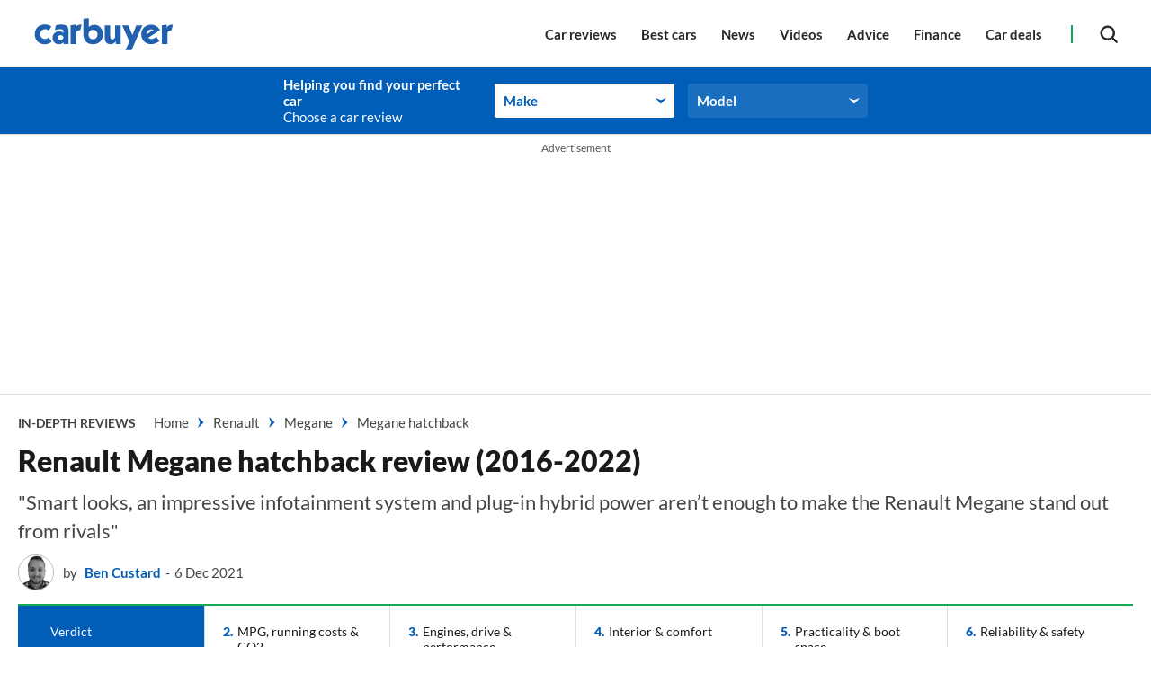

--- FILE ---
content_type: application/javascript; charset=UTF-8
request_url: https://www.carbuyer.co.uk/assets/scripts-bb3d84b5.6d78b11333577ecd81e8.bundle.js
body_size: 6536
content:

!function(){try{var e="undefined"!=typeof window?window:"undefined"!=typeof global?global:"undefined"!=typeof globalThis?globalThis:"undefined"!=typeof self?self:{},n=(new e.Error).stack;n&&(e._sentryDebugIds=e._sentryDebugIds||{},e._sentryDebugIds[n]="2b0d64bd-27f1-57d9-b980-9f9d5b9ef7b7")}catch(e){}}();
!function(){try{var e="undefined"!=typeof window?window:"undefined"!=typeof global?global:"undefined"!=typeof self?self:{},t=(new e.Error).stack;t&&(e._sentryDebugIds=e._sentryDebugIds||{},e._sentryDebugIds[t]="3304fe24-fb54-47de-a037-7de7cad38893",e._sentryDebugIdIdentifier="sentry-dbid-3304fe24-fb54-47de-a037-7de7cad38893")}catch(e){}}();var _global="undefined"!=typeof window?window:"undefined"!=typeof global?global:"undefined"!=typeof self?self:{};_global.SENTRY_RELEASE={id:"2b31ec6958ced04dd1bdf14910ec577d329a7cda"},(self.__LOADABLE_LOADED_CHUNKS__=self.__LOADABLE_LOADED_CHUNKS__||[]).push([[472],{71512:e=>{"use strict";e.exports=function(e,t){t||(t={}),"function"==typeof t&&(t={cmp:t});var r,n="boolean"==typeof t.cycles&&t.cycles,o=t.cmp&&(r=t.cmp,function(e){return function(t,n){var o={key:t,value:e[t]},a={key:n,value:e[n]};return r(o,a)}}),a=[];return function e(t){if(t&&t.toJSON&&"function"==typeof t.toJSON&&(t=t.toJSON()),void 0!==t){if("number"==typeof t)return isFinite(t)?""+t:"null";if("object"!=typeof t)return JSON.stringify(t);var r,i;if(Array.isArray(t)){for(i="[",r=0;r<t.length;r++)r&&(i+=","),i+=e(t[r])||"null";return i+"]"}if(null===t)return"null";if(-1!==a.indexOf(t)){if(n)return JSON.stringify("__cycle__");throw new TypeError("Converting circular structure to JSON")}var u=a.push(t)-1,l=Object.keys(t).sort(o&&o(t));for(i="",r=0;r<l.length;r++){var s=l[r],c=e(t[s]);c&&(i&&(i+=","),i+=JSON.stringify(s)+":"+c)}return a.splice(u,1),"{"+i+"}"}}(e)}},41048:e=>{"use strict";var t=Object.prototype.hasOwnProperty;function r(e,t){return e===t?0!==e||0!==t||1/e==1/t:e!=e&&t!=t}e.exports=function(e,n){if(r(e,n))return!0;if("object"!=typeof e||null===e||"object"!=typeof n||null===n)return!1;var o=Object.keys(e),a=Object.keys(n);if(o.length!==a.length)return!1;for(var i=0;i<o.length;i++)if(!t.call(n,o[i])||!r(e[o[i]],n[o[i]]))return!1;return!0}},31793:e=>{var t=window.googletag=window.googletag||{};t.cmd=t.cmd||[];var r,n,o,a,i,u,l,s,c,d,f,g,p,v=(r={},n={},o={},a=function(e,t){try{return e()}catch(e){return t}},i=function(e){var r=e.slot,n=t.pubads();ga("set","dimension30",r.getAdUnitPath()),ga("set","dimension31",r.getSlotElementId()),ga("set","dimension32",n.getTargeting("amp").toString()),ga("set","dimension33",n.getTargeting("article").toString()),ga("set","dimension34",n.getTargeting("article-type").toString()),ga("set","dimension35",n.getTargeting("category").toString()),ga("set","dimension36",n.getTargeting("make").toString()),ga("set","dimension37",n.getTargeting("model").toString()),ga("set","dimension38",n.getTargeting("edition").toString()),ga("set","dimension39",n.getTargeting("page-type").toString()),ga("set","dimension40",n.getTargeting("primary-category").toString()),ga("set","dimension41",n.getTargeting("template").toString()),ga("set","dimension42",n.getTargeting("zone").toString()),ga("set","dimension43",n.getTargeting("main-purpose").toString()),ga("set","dimension44",n.getTargeting("native").toString()),ga("set","dimension45",n.getTargeting("campaign").toString()),ga("set","dimension46",r.getTargeting("position").toString()),ga("set","dimension108",n.getTargeting("pageview-guid").toString())},u=function(e){ga("set","dimension22",a((()=>e.advertiserId.toString()),"(not set)")),ga("set","dimension23",a((()=>e.campaignId.toString()),"(not set)")),ga("set","dimension24",a((()=>e.creativeId.toString()),"(not set)")),ga("set","dimension25",a((()=>e.isEmpty.toString()),"(not set)")),ga("set","dimension26",a((()=>e.lineItemId.toString()),"(not set)")),ga("set","dimension27",a((()=>e.size.toString()),"(not set)")),ga("set","dimension28",a((()=>e.sourceAgnosticCreativeId.toString()),"(not set)")),ga("set","dimension29",a((()=>e.sourceAgnosticLineItemId.toString()),"(not set)"))},l=function(e,t,r,n){var o={hitType:"event",eventCategory:"Advertisement",eventAction:r,eventLabel:t.slot.getSlotElementId(),nonInteraction:!0};n&&(o.eventValue=e),ga("send",o)},s=function(e,t,r,n){var o={hitType:"timing",timingCategory:"Advertisement",timingVar:r,timingLabel:t.slot.getSlotElementId(),timingValue:e};n&&ga("send",o)},c=function(e){var t=(new Date).getTime()-performance.timing.responseStart;r[e.slot.getSlotElementId()]=t;var o=e.slot.getSlotElementId()in n;n[e.slot.getSlotElementId()]=function(){function e(){return Math.floor(65536*(1+Math.random())).toString(16).substring(1)}return e()+e()+"-"+e()+"-"+e()+"-"+e()+"-"+e()+e()+e()}(),i(e),ga("set","metric22",1),o?(ga("set","dimension73",n[e.slot.getSlotElementId()]),l(t,e,"Ad slot refreshed (GPT)",!0)):(ga("set","dimension73",n[e.slot.getSlotElementId()]),l(t,e,"Ad slot requested (GPT)",t>0&&t<6e4)),ga("set","metric22",0)},d=function(e){var t=(new Date).getTime()-performance.timing.responseStart-r[e.slot.getSlotElementId()],o=t>0&&t<6e4;i(e),ga("set","metric23",1),ga("set","dimension73",n[e.slot.getSlotElementId()]),l(t,e,"Ad slot response received (GPT)",o),ga("set","metric23",0)},f=function(e){i(e),u(e);var t=(new Date).getTime()-performance.timing.responseStart-r[e.slot.getSlotElementId()],a=t>0&&t<6e4;o[e.slot.getSlotElementId()]=e,ga("set","metric15",1),ga("set","dimension73",n[e.slot.getSlotElementId()]),l(t,e,"Ad slot render ended (GPT)",a),ga("set","metric15",0),s(t,e,"Ad slot render ended (GPT)",a)},g=function(e){i(e),u(o[e.slot.getSlotElementId()]);var t=(new Date).getTime()-performance.timing.responseStart-r[e.slot.getSlotElementId()],a=t>0&&t<6e4;ga("set","metric14",1),ga("set","dimension73",n[e.slot.getSlotElementId()]),l(t,e,"Ad slot loaded (GPT)",a),ga("set","metric14",0),s(t,e,"Ad slot loaded (GPT)",a)},p=function(e){i(e),u(o[e.slot.getSlotElementId()]);var t=(new Date).getTime()-performance.timing.responseStart-r[e.slot.getSlotElementId()];ga("set","metric13",1),ga("set","dimension73",n[e.slot.getSlotElementId()]),l(t,e,"Ad slot viewable (GPT)",!0),ga("set","metric13",0)},{init:function(){t.cmd.push((function(){t.pubads().addEventListener("slotOnload",g),t.pubads().addEventListener("slotRenderEnded",f),t.pubads().addEventListener("impressionViewable",p),t.pubads().addEventListener("slotRequested",c),t.pubads().addEventListener("slotResponseReceived",d)}))}});e.exports=v},83138:(e,t,r)=>{"use strict";Object.defineProperty(t,"__esModule",{value:!0}),t.GraphQLError=u,t.printError=l;var n,o=(n=r(55757))&&n.__esModule?n:{default:n},a=r(59510),i=r(30109);function u(e,t,r,n,i,l,s){var c=Array.isArray(t)?0!==t.length?t:void 0:t?[t]:void 0,d=r;if(!d&&c){var f=c[0];d=f&&f.loc&&f.loc.source}var g,p=n;!p&&c&&(p=c.reduce((function(e,t){return t.loc&&e.push(t.loc.start),e}),[])),p&&0===p.length&&(p=void 0),n&&r?g=n.map((function(e){return(0,a.getLocation)(r,e)})):c&&(g=c.reduce((function(e,t){return t.loc&&e.push((0,a.getLocation)(t.loc.source,t.loc.start)),e}),[]));var v=s;if(null==v&&null!=l){var m=l.extensions;(0,o.default)(m)&&(v=m)}Object.defineProperties(this,{message:{value:e,enumerable:!0,writable:!0},locations:{value:g||void 0,enumerable:Boolean(g)},path:{value:i||void 0,enumerable:Boolean(i)},nodes:{value:c||void 0},source:{value:d||void 0},positions:{value:p||void 0},originalError:{value:l},extensions:{value:v||void 0,enumerable:Boolean(v)}}),l&&l.stack?Object.defineProperty(this,"stack",{value:l.stack,writable:!0,configurable:!0}):Error.captureStackTrace?Error.captureStackTrace(this,u):Object.defineProperty(this,"stack",{value:Error().stack,writable:!0,configurable:!0})}function l(e){var t=e.message;if(e.nodes)for(var r=0,n=e.nodes;r<n.length;r++){var o=n[r];o.loc&&(t+="\n\n"+(0,i.printLocation)(o.loc))}else if(e.source&&e.locations)for(var a=0,u=e.locations;a<u.length;a++){var l=u[a];t+="\n\n"+(0,i.printSourceLocation)(e.source,l)}return t}u.prototype=Object.create(Error.prototype,{constructor:{value:u},name:{value:"GraphQLError"},toString:{value:function(){return l(this)}}})},12564:(e,t,r)=>{"use strict";Object.defineProperty(t,"__esModule",{value:!0}),t.formatError=function(e){e||(0,o.default)(0,"Received null or undefined error.");var t=e.message||"An unknown error occurred.",r=e.locations,n=e.path,a=e.extensions;return a?{message:t,locations:r,path:n,extensions:a}:{message:t,locations:r,path:n}};var n,o=(n=r(94328))&&n.__esModule?n:{default:n}},68567:(e,t,r)=>{"use strict";Object.defineProperty(t,"eO",{enumerable:!0,get:function(){return n.GraphQLError}}),Object.defineProperty(t,"yJ",{enumerable:!0,get:function(){return n.printError}}),Object.defineProperty(t,"Ip",{enumerable:!0,get:function(){return o.syntaxError}}),Object.defineProperty(t,"Js",{enumerable:!0,get:function(){return a.locatedError}}),Object.defineProperty(t,"Wk",{enumerable:!0,get:function(){return i.formatError}});var n=r(83138),o=r(3436),a=r(41343),i=r(12564)},41343:(e,t,r)=>{"use strict";Object.defineProperty(t,"__esModule",{value:!0}),t.locatedError=function(e,t,r){return e&&Array.isArray(e.path)?e:new n.GraphQLError(e&&e.message,e&&e.nodes||t,e&&e.source,e&&e.positions,r,e)};var n=r(83138)},3436:(e,t,r)=>{"use strict";Object.defineProperty(t,"__esModule",{value:!0}),t.syntaxError=function(e,t,r){return new n.GraphQLError("Syntax Error: ".concat(r),void 0,e,[t])};var n=r(83138)},8792:(e,t,r)=>{"use strict";Object.defineProperty(t,"__esModule",{value:!0}),t.execute=function(e,t,r,n,o,a,i,u){return function(e){var t=e.schema,r=e.document,n=e.rootValue,o=e.contextValue,a=e.variableValues,i=e.operationName,u=e.fieldResolver,l=e.typeResolver;I(t,r,a);var s=L(t,r,n,o,a,i,u,l);if(Array.isArray(s))return{errors:s};var d=function(e,t,r){var n=(0,w.getOperationRootType)(e.schema,t),o=N(e,n,t.selectionSet,Object.create(null),Object.create(null)),a=void 0;try{var i="mutation"===t.operation?function(e,t,r,n,o){return(0,f.default)(Object.keys(o),(function(a,i){var u=o[i],l=(0,p.addPath)(n,i),s=G(e,t,r,u,l);return void 0===s?a:(0,c.default)(s)?s.then((function(e){return a[i]=e,a})):(a[i]=s,a)}),Object.create(null))}(e,n,r,a,o):V(e,n,r,a,o);return(0,c.default)(i)?i.then(void 0,(function(t){return e.errors.push(t),Promise.resolve(null)})):i}catch(t){return e.errors.push(t),null}}(s,s.operation,n);return _(s,d)}(1===arguments.length?e:{schema:e,document:t,rootValue:r,contextValue:n,variableValues:o,operationName:a,fieldResolver:i,typeResolver:u})},t.assertValidExecutionArguments=I,t.buildExecutionContext=L,t.collectFields=N,t.buildResolveInfo=D,t.resolveFieldValueOrError=x,t.getFieldDef=$,t.defaultFieldResolver=t.defaultTypeResolver=void 0;var n=r(13873),o=A(r(61453)),a=A(r(47396)),i=A(r(29845)),u=A(r(94328)),l=A(r(87634)),s=A(r(53662)),c=A(r(77408)),d=A(r(55757)),f=A(r(50546)),g=A(r(15954)),p=r(24646),v=r(83138),m=r(41343),y=r(4450),h=r(29693),b=r(60592),E=r(43657),T=r(42774),S=r(18273),w=r(94608),O=r(72829);function A(e){return e&&e.__esModule?e:{default:e}}function _(e,t){return(0,c.default)(t)?t.then((function(t){return _(e,t)})):0===e.errors.length?{data:t}:{errors:e.errors,data:t}}function I(e,t,r){t||(0,u.default)(0,"Must provide document"),(0,h.assertValidSchema)(e),null==r||(0,d.default)(r)||(0,u.default)(0,"Variables must be provided as an Object where each property is a variable value. Perhaps look to see if an unparsed JSON string was provided.")}function L(e,t,r,n,o,a,i,u){for(var l,s=!1,c=Object.create(null),d=0,f=t.definitions;d<f.length;d++){var g=f[d];switch(g.kind){case y.Kind.OPERATION_DEFINITION:!a&&l?s=!0:(!a||g.name&&g.name.value===a)&&(l=g);break;case y.Kind.FRAGMENT_DEFINITION:c[g.name.value]=g}}if(!l)return a?[new v.GraphQLError('Unknown operation named "'.concat(a,'".'))]:[new v.GraphQLError("Must provide an operation.")];if(s)return[new v.GraphQLError("Must provide operation name if query contains multiple operations.")];var p=(0,O.getVariableValues)(e,l.variableDefinitions||[],o||{},{maxErrors:50});return p.errors?p.errors:{schema:e,fragments:c,rootValue:r,contextValue:n,operation:l,variableValues:p.coerced,fieldResolver:i||U,typeResolver:u||B,errors:[]}}function V(e,t,r,n,o){for(var a=Object.create(null),i=!1,u=0,l=Object.keys(o);u<l.length;u++){var s=l[u],d=G(e,t,r,o[s],(0,p.addPath)(n,s));void 0!==d&&(a[s]=d,!i&&(0,c.default)(d)&&(i=!0))}return i?(0,g.default)(a):a}function N(e,t,r,n,o){for(var a=0,i=r.selections;a<i.length;a++){var u=i[a];switch(u.kind){case y.Kind.FIELD:if(!j(e,u))continue;var l=(d=u).alias?d.alias.value:d.name.value;n[l]||(n[l]=[]),n[l].push(u);break;case y.Kind.INLINE_FRAGMENT:if(!j(e,u)||!P(e,u,t))continue;N(e,t,u.selectionSet,n,o);break;case y.Kind.FRAGMENT_SPREAD:var s=u.name.value;if(o[s]||!j(e,u))continue;o[s]=!0;var c=e.fragments[s];if(!c||!P(e,c,t))continue;N(e,t,c.selectionSet,n,o)}}var d;return n}function j(e,t){var r=(0,O.getDirectiveValues)(E.GraphQLSkipDirective,t,e.variableValues);if(r&&!0===r.if)return!1;var n=(0,O.getDirectiveValues)(E.GraphQLIncludeDirective,t,e.variableValues);return!n||!1!==n.if}function P(e,t,r){var n=t.typeCondition;if(!n)return!0;var o=(0,S.typeFromAST)(e.schema,n);return o===r||!!(0,T.isAbstractType)(o)&&e.schema.isPossibleType(o,r)}function G(e,t,r,n,o){var a=n[0].name.value,i=$(e.schema,t,a);if(i){var u=i.resolve||e.fieldResolver,l=D(e,i,n,t,o),s=x(e,i,n,u,r,l);return k(e,i.type,n,l,o,s)}}function D(e,t,r,n,o){return{fieldName:t.name,fieldNodes:r,returnType:t.type,parentType:n,path:o,schema:e.schema,fragments:e.fragments,rootValue:e.rootValue,operation:e.operation,variableValues:e.variableValues}}function x(e,t,r,n,o,a){try{var i=n(o,(0,O.getArgumentValues)(t,r[0],e.variableValues),e.contextValue,a);return(0,c.default)(i)?i.then(void 0,R):i}catch(e){return R(e)}}function R(e){return e instanceof Error?e:new Error("Unexpected error value: "+(0,o.default)(e))}function k(e,t,r,n,o,a){try{var i;return i=(0,c.default)(a)?a.then((function(a){return F(e,t,r,n,o,a)})):F(e,t,r,n,o,a),(0,c.default)(i)?i.then(void 0,(function(n){return Q(n,r,o,t,e)})):i}catch(n){return Q(n,r,o,t,e)}}function Q(e,t,r,n,o){var a=(0,m.locatedError)(R(e),t,(0,p.pathToArray)(r));if((0,T.isNonNullType)(n))throw a;return o.errors.push(a),null}function F(e,t,r,a,u,d){if(d instanceof Error)throw d;if((0,T.isNonNullType)(t)){var f=F(e,t.ofType,r,a,u,d);if(null===f)throw new Error("Cannot return null for non-nullable field ".concat(a.parentType.name,".").concat(a.fieldName,"."));return f}return(0,s.default)(d)?null:(0,T.isListType)(t)?function(e,t,r,o,a,i){if(!(0,n.isCollection)(i))throw new v.GraphQLError("Expected Iterable, but did not find one for field ".concat(o.parentType.name,".").concat(o.fieldName,"."));var u=t.ofType,l=!1,s=[];return(0,n.forEach)(i,(function(t,n){var i=(0,p.addPath)(a,n),d=k(e,u,r,o,i,t);!l&&(0,c.default)(d)&&(l=!0),s.push(d)})),l?Promise.all(s):s}(e,t,r,a,u,d):(0,T.isLeafType)(t)?function(e,t){var r=e.serialize(t);if((0,l.default)(r))throw new Error('Expected a value of type "'.concat((0,o.default)(e),'" but ')+"received: ".concat((0,o.default)(t)));return r}(t,d):(0,T.isAbstractType)(t)?function(e,t,r,n,o,a){var i=t.resolveType||e.typeResolver,u=e.contextValue,l=i(a,u,n,t);return(0,c.default)(l)?l.then((function(i){return C(e,M(i,e,t,r,n,a),r,n,o,a)})):C(e,M(l,e,t,r,n,a),r,n,o,a)}(e,t,r,a,u,d):(0,T.isObjectType)(t)?C(e,t,r,a,u,d):void(0,i.default)(!1,"Cannot complete value of unexpected output type: "+(0,o.default)(t))}function M(e,t,r,n,a,i){var u="string"==typeof e?t.schema.getType(e):e;if(!(0,T.isObjectType)(u))throw new v.GraphQLError("Abstract type ".concat(r.name," must resolve to an Object type at runtime for field ").concat(a.parentType.name,".").concat(a.fieldName," with ")+"value ".concat((0,o.default)(i),', received "').concat((0,o.default)(u),'". ')+"Either the ".concat(r.name,' type should provide a "resolveType" function or each possible type should provide an "isTypeOf" function.'),n);if(!t.schema.isPossibleType(r,u))throw new v.GraphQLError('Runtime Object type "'.concat(u.name,'" is not a possible type for "').concat(r.name,'".'),n);return u}function C(e,t,r,n,o,a){if(t.isTypeOf){var i=t.isTypeOf(a,e.contextValue,n);if((0,c.default)(i))return i.then((function(n){if(!n)throw J(t,a,r);return K(e,t,r,o,a)}));if(!i)throw J(t,a,r)}return K(e,t,r,o,a)}function J(e,t,r){return new v.GraphQLError('Expected value of type "'.concat(e.name,'" but got: ').concat((0,o.default)(t),"."),r)}function K(e,t,r,n,o){return V(e,t,o,n,q(e,t,r))}var q=(0,a.default)((function(e,t,r){for(var n=Object.create(null),o=Object.create(null),a=0;a<r.length;a++){var i=r[a];i.selectionSet&&(n=N(e,t,i.selectionSet,n,o))}return n})),B=function(e,t,r,n){if((0,d.default)(e)&&"string"==typeof e.__typename)return e.__typename;for(var o=r.schema.getPossibleTypes(n),a=[],i=0;i<o.length;i++){var u=o[i];if(u.isTypeOf){var l=u.isTypeOf(e,t,r);if((0,c.default)(l))a[i]=l;else if(l)return u}}return a.length?Promise.all(a).then((function(e){for(var t=0;t<e.length;t++)if(e[t])return o[t]})):void 0};t.defaultTypeResolver=B;var U=function(e,t,r,n){if((0,d.default)(e)||"function"==typeof e){var o=e[n.fieldName];return"function"==typeof o?e[n.fieldName](t,r,n):o}};function $(e,t,r){return r===b.SchemaMetaFieldDef.name&&e.getQueryType()===t?b.SchemaMetaFieldDef:r===b.TypeMetaFieldDef.name&&e.getQueryType()===t?b.TypeMetaFieldDef:r===b.TypeNameMetaFieldDef.name?b.TypeNameMetaFieldDef:t.getFields()[r]}t.defaultFieldResolver=U},44175:(e,t,r)=>{"use strict";Object.defineProperty(t,"CL",{enumerable:!0,get:function(){return n.pathToArray}}),Object.defineProperty(t,"g7",{enumerable:!0,get:function(){return o.execute}}),Object.defineProperty(t,"kf",{enumerable:!0,get:function(){return o.defaultFieldResolver}}),Object.defineProperty(t,"ch",{enumerable:!0,get:function(){return o.defaultTypeResolver}}),Object.defineProperty(t,"YY",{enumerable:!0,get:function(){return a.getDirectiveValues}});var n=r(24646),o=r(8792),a=r(72829)},72829:(e,t,r)=>{"use strict";Object.defineProperty(t,"__esModule",{value:!0}),t.getVariableValues=function(e,t,r,n){var o=n&&n.maxErrors,l=[];try{var p=function(e,t,r,n){for(var o={},l=function(l){var p=t[l],v=p.variable.name.value,y=(0,d.typeFromAST)(e,p.type);if(!(0,c.isInputType)(y)){var h=(0,s.print)(p.type);return n(new u.GraphQLError('Variable "$'.concat(v,'" expected value of type "').concat(h,'" which cannot be used as an input type.'),p.type)),"continue"}if(!m(r,v)){if(p.defaultValue)o[v]=(0,f.valueFromAST)(p.defaultValue,y);else if((0,c.isNonNullType)(y)){var b=(0,a.default)(y);n(new u.GraphQLError('Variable "$'.concat(v,'" of required type "').concat(b,'" was not provided.'),p))}return"continue"}var E=r[v];if(null===E&&(0,c.isNonNullType)(y)){var T=(0,a.default)(y);return n(new u.GraphQLError('Variable "$'.concat(v,'" of non-null type "').concat(T,'" must not be null.'),p)),"continue"}o[v]=(0,g.coerceInputValue)(E,y,(function(e,t,r){var o='Variable "$'.concat(v,'" got invalid value ')+(0,a.default)(t);e.length>0&&(o+=' at "'.concat(v).concat((0,i.default)(e),'"')),n(new u.GraphQLError(o+"; "+r.message,p,void 0,void 0,void 0,r.originalError))}))},p=0;p<t.length;p++)l(p);return o}(e,t,r,(function(e){if(null!=o&&l.length>=o)throw new u.GraphQLError("Too many errors processing variables, error limit reached. Execution aborted.");l.push(e)}));if(0===l.length)return{coerced:p}}catch(e){l.push(e)}return{errors:l}},t.getArgumentValues=v,t.getDirectiveValues=function(e,t,r){var o=t.directives&&(0,n.default)(t.directives,(function(t){return t.name.value===e.name}));if(o)return v(e,o,r)};var n=p(r(35010)),o=p(r(98706)),a=p(r(61453)),i=p(r(67160)),u=r(83138),l=r(4450),s=r(22701),c=r(42774),d=r(18273),f=r(69778),g=r(22913);function p(e){return e&&e.__esModule?e:{default:e}}function v(e,t,r){for(var n={},i=(0,o.default)(t.arguments||[],(function(e){return e.name.value})),d=0,g=e.args;d<g.length;d++){var p=g[d],v=p.name,y=p.type,h=i[v];if(h){var b=h.value,E=b.kind===l.Kind.NULL;if(b.kind===l.Kind.VARIABLE){var T=b.name.value;if(null==r||!m(r,T)){if(void 0!==p.defaultValue)n[v]=p.defaultValue;else if((0,c.isNonNullType)(y))throw new u.GraphQLError('Argument "'.concat(v,'" of required type "').concat((0,a.default)(y),'" ')+'was provided the variable "$'.concat(T,'" which was not provided a runtime value.'),b);continue}E=null==r[T]}if(E&&(0,c.isNonNullType)(y))throw new u.GraphQLError('Argument "'.concat(v,'" of non-null type "').concat((0,a.default)(y),'" ')+"must not be null.",b);var S=(0,f.valueFromAST)(b,y,r);if(void 0===S)throw new u.GraphQLError('Argument "'.concat(v,'" has invalid value ').concat((0,s.print)(b),"."),b);n[v]=S}else if(void 0!==p.defaultValue)n[v]=p.defaultValue;else if((0,c.isNonNullType)(y))throw new u.GraphQLError('Argument "'.concat(v,'" of required type "').concat((0,a.default)(y),'" ')+"was not provided.",t)}return n}function m(e,t){return Object.prototype.hasOwnProperty.call(e,t)}}}]);
//# sourceMappingURL=scripts-bb3d84b5.6d78b11333577ecd81e8.bundle.js.map
//# debugId=2b0d64bd-27f1-57d9-b980-9f9d5b9ef7b7


--- FILE ---
content_type: application/javascript; charset=UTF-8
request_url: https://www.carbuyer.co.uk/assets/239.928c8dcb961c64709f9b.bundle.js
body_size: 7661
content:

!function(){try{var e="undefined"!=typeof window?window:"undefined"!=typeof global?global:"undefined"!=typeof globalThis?globalThis:"undefined"!=typeof self?self:{},n=(new e.Error).stack;n&&(e._sentryDebugIds=e._sentryDebugIds||{},e._sentryDebugIds[n]="0b21f3c8-555b-5044-8259-9a8c9227dc8f")}catch(e){}}();
!function(){try{var e="undefined"!=typeof window?window:"undefined"!=typeof global?global:"undefined"!=typeof self?self:{},n=(new e.Error).stack;n&&(e._sentryDebugIds=e._sentryDebugIds||{},e._sentryDebugIds[n]="446c1c2f-111b-4c37-9939-74afd1b039ac",e._sentryDebugIdIdentifier="sentry-dbid-446c1c2f-111b-4c37-9939-74afd1b039ac")}catch(e){}}();var _global="undefined"!=typeof window?window:"undefined"!=typeof global?global:"undefined"!=typeof self?self:{};_global.SENTRY_RELEASE={id:"2b31ec6958ced04dd1bdf14910ec577d329a7cda"},(self.__LOADABLE_LOADED_CHUNKS__=self.__LOADABLE_LOADED_CHUNKS__||[]).push([[239],{92527:(e,n,t)=>{"use strict";t.d(n,{Ay:()=>o});var i=t(97668),r=t.n(i);const o=r().default||r()},35525:(e,n,t)=>{"use strict";t.d(n,{ll:()=>_});const i=Math.min,r=Math.max,o=Math.round,a=Math.floor,s=e=>({x:e,y:e});function u(e){return d(e)?(e.nodeName||"").toLowerCase():"#document"}function l(e){var n;return(null==e||null==(n=e.ownerDocument)?void 0:n.defaultView)||window}function c(e){var n;return null==(n=(d(e)?e.ownerDocument:e.document)||window.document)?void 0:n.documentElement}function d(e){return e instanceof Node||e instanceof l(e).Node}function f(e){return e instanceof Element||e instanceof l(e).Element}function p(e){return e instanceof HTMLElement||e instanceof l(e).HTMLElement}function h(e){return"undefined"!=typeof ShadowRoot&&(e instanceof ShadowRoot||e instanceof l(e).ShadowRoot)}function m(e){const{overflow:n,overflowX:t,overflowY:i,display:r}=v(e);return/auto|scroll|overlay|hidden|clip/.test(n+i+t)&&!["inline","contents"].includes(r)}function v(e){return l(e).getComputedStyle(e)}function y(e){const n=function(e){if("html"===u(e))return e;const n=e.assignedSlot||e.parentNode||h(e)&&e.host||c(e);return h(n)?n.host:n}(e);return function(e){return["html","body","#document"].includes(u(e))}(n)?e.ownerDocument?e.ownerDocument.body:e.body:p(n)&&m(n)?n:y(n)}function g(e,n){var t;void 0===n&&(n=[]);const i=y(e),r=i===(null==(t=e.ownerDocument)?void 0:t.body),o=l(i);return r?n.concat(o,o.visualViewport||[],m(i)?i:[]):n.concat(i,g(i))}function S(e){return f(e)?e:e.contextElement}function b(e){const n=S(e);if(!p(n))return s(1);const t=n.getBoundingClientRect(),{width:i,height:r,$:a}=function(e){const n=v(e);let t=parseFloat(n.width)||0,i=parseFloat(n.height)||0;const r=p(e),a=r?e.offsetWidth:t,s=r?e.offsetHeight:i,u=o(t)!==a||o(i)!==s;return u&&(t=a,i=s),{width:t,height:i,$:u}}(n);let u=(a?o(t.width):t.width)/i,l=(a?o(t.height):t.height)/r;return u&&Number.isFinite(u)||(u=1),l&&Number.isFinite(l)||(l=1),{x:u,y:l}}const T=s(0);function w(e){const n=l(e);return"undefined"!=typeof CSS&&CSS.supports&&CSS.supports("-webkit-backdrop-filter","none")&&n.visualViewport?{x:n.visualViewport.offsetLeft,y:n.visualViewport.offsetTop}:T}function N(e,n,t,i){void 0===n&&(n=!1),void 0===t&&(t=!1);const r=e.getBoundingClientRect(),o=S(e);let a=s(1);n&&(i?f(i)&&(a=b(i)):a=b(e));const u=function(e,n,t){return void 0===n&&(n=!1),!(!t||n&&t!==l(e))&&n}(o,t,i)?w(o):s(0);let c=(r.left+u.x)/a.x,d=(r.top+u.y)/a.y,p=r.width/a.x,h=r.height/a.y;if(o){const e=l(o),n=i&&f(i)?l(i):i;let t=e.frameElement;for(;t&&i&&n!==e;){const e=b(t),n=t.getBoundingClientRect(),i=v(t),r=n.left+(t.clientLeft+parseFloat(i.paddingLeft))*e.x,o=n.top+(t.clientTop+parseFloat(i.paddingTop))*e.y;c*=e.x,d*=e.y,p*=e.x,h*=e.y,c+=r,d+=o,t=l(t).frameElement}}return m={width:p,height:h,x:c,y:d},{...m,top:m.y,left:m.x,right:m.x+m.width,bottom:m.y+m.height};var m}function _(e,n,t,o){void 0===o&&(o={});const{ancestorScroll:s=!0,ancestorResize:u=!0,elementResize:l="function"==typeof ResizeObserver,layoutShift:d="function"==typeof IntersectionObserver,animationFrame:f=!1}=o,p=S(e),h=s||u?[...p?g(p):[],...g(n)]:[];h.forEach((e=>{s&&e.addEventListener("scroll",t,{passive:!0}),u&&e.addEventListener("resize",t)}));const m=p&&d?function(e,n){let t,o=null;const s=c(e);function u(){clearTimeout(t),o&&o.disconnect(),o=null}return function l(c,d){void 0===c&&(c=!1),void 0===d&&(d=1),u();const{left:f,top:p,width:h,height:m}=e.getBoundingClientRect();if(c||n(),!h||!m)return;const v={rootMargin:-a(p)+"px "+-a(s.clientWidth-(f+h))+"px "+-a(s.clientHeight-(p+m))+"px "+-a(f)+"px",threshold:r(0,i(1,d))||1};let y=!0;function g(e){const n=e[0].intersectionRatio;if(n!==d){if(!y)return l();n?l(!1,n):t=setTimeout((()=>{l(!1,1e-7)}),100)}y=!1}try{o=new IntersectionObserver(g,{...v,root:s.ownerDocument})}catch(e){o=new IntersectionObserver(g,v)}o.observe(e)}(!0),u}(p,t):null;let v,y=-1,b=null;l&&(b=new ResizeObserver((e=>{let[i]=e;i&&i.target===p&&b&&(b.unobserve(n),cancelAnimationFrame(y),y=requestAnimationFrame((()=>{b&&b.observe(n)}))),t()})),p&&!f&&b.observe(p),b.observe(n));let T=f?N(e):null;return f&&function n(){const i=N(e);!T||i.x===T.x&&i.y===T.y&&i.width===T.width&&i.height===T.height||t(),T=i,v=requestAnimationFrame(n)}(),t(),()=>{h.forEach((e=>{s&&e.removeEventListener("scroll",t),u&&e.removeEventListener("resize",t)})),m&&m(),b&&b.disconnect(),b=null,f&&cancelAnimationFrame(v)}}},80402:(e,n,t)=>{"use strict";t.r(n),t.d(n,{__SECRET_INTERNALS_DO_NOT_USE_OR_YOU_WILL_BE_FIRED:()=>C,default:()=>I,lazy:()=>A,loadableReady:()=>D});var i=t(63696),r=t(20545),o=t(84622),a=t(81095),s=t(66642),u=t(58486),l=t.n(u);function c(e,n){if(!e){var t=new Error("loadable: "+n);throw t.framesToPop=1,t.name="Invariant Violation",t}}function d(e){console.warn("loadable: "+e)}var f=i.createContext(),p="__LOADABLE_REQUIRED_CHUNKS__";function h(e){return""+e+p}var m=Object.freeze({__proto__:null,getRequiredChunkKey:h,invariant:c,Context:f}),v={initialChunks:{}},y="PENDING",g="REJECTED",S=function(e){return e};function b(e){var n=e.defaultResolveComponent,t=void 0===n?S:n,u=e.render,d=e.onLoad;function p(e,n){void 0===n&&(n={});var p=function(e){return"function"==typeof e?{requireAsync:e,resolve:function(){},chunkName:function(){}}:e}(e),h={};function m(e){return n.cacheKey?n.cacheKey(e):p.resolve?p.resolve(e):"static"}function S(e,i,r){var o=n.resolveComponent?n.resolveComponent(e,i):t(e);return l()(r,o,{preload:!0}),o}var b,T,w=function(e){var n=m(e),t=h[n];return t&&t.status!==g||((t=p.requireAsync(e)).status=y,h[n]=t,t.then((function(){t.status="RESOLVED"}),(function(n){console.error("loadable-components: failed to asynchronously load component",{fileName:p.resolve(e),chunkName:p.chunkName(e),error:n?n.message:n}),t.status=g}))),t},N=function(e){function t(t){var i;return(i=e.call(this,t)||this).state={result:null,error:null,loading:!0,cacheKey:m(t)},c(!t.__chunkExtractor||p.requireSync,"SSR requires `@loadable/babel-plugin`, please install it"),t.__chunkExtractor?(!1===n.ssr||(p.requireAsync(t).catch((function(){return null})),i.loadSync(),t.__chunkExtractor.addChunk(p.chunkName(t))),(0,a.A)(i)):(!1!==n.ssr&&(p.isReady&&p.isReady(t)||p.chunkName&&v.initialChunks[p.chunkName(t)])&&i.loadSync(),i)}(0,s.A)(t,e),t.getDerivedStateFromProps=function(e,n){var t=m(e);return(0,o.A)({},n,{cacheKey:t,loading:n.loading||n.cacheKey!==t})};var i=t.prototype;return i.componentDidMount=function(){this.mounted=!0;var e=this.getCache();e&&e.status===g&&this.setCache(),this.state.loading&&this.loadAsync()},i.componentDidUpdate=function(e,n){n.cacheKey!==this.state.cacheKey&&this.loadAsync()},i.componentWillUnmount=function(){this.mounted=!1},i.safeSetState=function(e,n){this.mounted&&this.setState(e,n)},i.getCacheKey=function(){return m(this.props)},i.getCache=function(){return h[this.getCacheKey()]},i.setCache=function(e){void 0===e&&(e=void 0),h[this.getCacheKey()]=e},i.triggerOnLoad=function(){var e=this;d&&setTimeout((function(){d(e.state.result,e.props)}))},i.loadSync=function(){if(this.state.loading)try{var e=S(p.requireSync(this.props),this.props,E);this.state.result=e,this.state.loading=!1}catch(e){console.error("loadable-components: failed to synchronously load component, which expected to be available",{fileName:p.resolve(this.props),chunkName:p.chunkName(this.props),error:e?e.message:e}),this.state.error=e}},i.loadAsync=function(){var e=this,n=this.resolveAsync();return n.then((function(n){var t=S(n,e.props,E);e.safeSetState({result:t,loading:!1},(function(){return e.triggerOnLoad()}))})).catch((function(n){return e.safeSetState({error:n,loading:!1})})),n},i.resolveAsync=function(){var e=this.props,n=(e.__chunkExtractor,e.forwardedRef,(0,r.A)(e,["__chunkExtractor","forwardedRef"]));return w(n)},i.render=function(){var e=this.props,t=e.forwardedRef,i=e.fallback,a=(e.__chunkExtractor,(0,r.A)(e,["forwardedRef","fallback","__chunkExtractor"])),s=this.state,l=s.error,c=s.loading,d=s.result;if(n.suspense&&(this.getCache()||this.loadAsync()).status===y)throw this.loadAsync();if(l)throw l;var f=i||n.fallback||null;return c?f:u({fallback:f,result:d,options:n,props:(0,o.A)({},a,{ref:t})})},t}(i.Component),_=(T=function(e){return i.createElement(f.Consumer,null,(function(n){return i.createElement(b,Object.assign({__chunkExtractor:n},e))}))},(b=N).displayName&&(T.displayName=b.displayName+"WithChunkExtractor"),T),E=i.forwardRef((function(e,n){return i.createElement(_,Object.assign({forwardedRef:n},e))}));return E.displayName="Loadable",E.preload=function(e){E.load(e)},E.load=function(e){return w(e)},E}return{loadable:p,lazy:function(e,n){return p(e,(0,o.A)({},n,{suspense:!0}))}}}var T=b({defaultResolveComponent:function(e){return e.__esModule?e.default:e.default||e},render:function(e){var n=e.result,t=e.props;return i.createElement(n,t)}}),w=T.loadable,N=T.lazy,_=b({onLoad:function(e,n){e&&n.forwardedRef&&("function"==typeof n.forwardedRef?n.forwardedRef(e):n.forwardedRef.current=e)},render:function(e){var n=e.result,t=e.props;return t.children?t.children(n):null}}),E=_.loadable,k=_.lazy,R="undefined"!=typeof window;function D(e,n){void 0===e&&(e=function(){});var t=void 0===n?{}:n,i=t.namespace,r=void 0===i?"":i,o=t.chunkLoadingGlobal,a=void 0===o?"__LOADABLE_LOADED_CHUNKS__":o;if(!R)return d("`loadableReady()` must be called in browser only"),e(),Promise.resolve();var s=null;if(R){var u=h(r),l=document.getElementById(u);if(l){s=JSON.parse(l.textContent);var c=document.getElementById(u+"_ext");if(!c)throw new Error("loadable-component: @loadable/server does not match @loadable/component");JSON.parse(c.textContent).namedChunks.forEach((function(e){v.initialChunks[e]=!0}))}}if(!s)return d("`loadableReady()` requires state, please use `getScriptTags` or `getScriptElements` server-side"),e(),Promise.resolve();var f=!1;return new Promise((function(e){window[a]=window[a]||[];var n=window[a],t=n.push.bind(n);function i(){s.every((function(e){return n.some((function(n){return n[0].indexOf(e)>-1}))}))&&(f||(f=!0,e()))}n.push=function(){t.apply(void 0,arguments),i()},i()})).then(e)}var L=w;L.lib=E;var A=N;A.lib=k;var C=m;const I=L},72694:e=>{var n={kind:"Document",definitions:[{kind:"OperationDefinition",operation:"query",name:{kind:"Name",value:"UkvVehicleDataQuery"},variableDefinitions:[{kind:"VariableDefinition",variable:{kind:"Variable",name:{kind:"Name",value:"vrm"}},type:{kind:"NonNullType",type:{kind:"NamedType",name:{kind:"Name",value:"String"}}},directives:[]}],directives:[],selectionSet:{kind:"SelectionSet",selections:[{kind:"Field",name:{kind:"Name",value:"getUkvVehicleData"},arguments:[{kind:"Argument",name:{kind:"Name",value:"vrm"},value:{kind:"Variable",name:{kind:"Name",value:"vrm"}}}],directives:[],selectionSet:{kind:"SelectionSet",selections:[{kind:"Field",name:{kind:"Name",value:"error"},arguments:[],directives:[]},{kind:"Field",name:{kind:"Name",value:"vehicleData"},arguments:[],directives:[],selectionSet:{kind:"SelectionSet",selections:[{kind:"Field",name:{kind:"Name",value:"bodyType"},arguments:[],directives:[]},{kind:"Field",name:{kind:"Name",value:"colour"},arguments:[],directives:[]},{kind:"Field",name:{kind:"Name",value:"engineSize"},arguments:[],directives:[]},{kind:"Field",name:{kind:"Name",value:"fuelType"},arguments:[],directives:[]},{kind:"Field",name:{kind:"Name",value:"manufacturer"},arguments:[],directives:[]},{kind:"Field",name:{kind:"Name",value:"model"},arguments:[],directives:[]},{kind:"Field",alias:{kind:"Name",value:"shortModel"},name:{kind:"Name",value:"range"},arguments:[],directives:[]},{kind:"Field",name:{kind:"Name",value:"transmission"},arguments:[],directives:[]},{kind:"Field",name:{kind:"Name",value:"year"},arguments:[],directives:[]}]}},{kind:"Field",name:{kind:"Name",value:"vrm"},arguments:[],directives:[]}]}}]}}],loc:{start:0,end:269}};function t(e,n){if("FragmentSpread"===e.kind)n.add(e.name.value);else if("VariableDefinition"===e.kind){var i=e.type;"NamedType"===i.kind&&n.add(i.name.value)}e.selectionSet&&e.selectionSet.selections.forEach((function(e){t(e,n)})),e.variableDefinitions&&e.variableDefinitions.forEach((function(e){t(e,n)})),e.definitions&&e.definitions.forEach((function(e){t(e,n)}))}n.loc.source={body:"query UkvVehicleDataQuery($vrm: String!) {\n  getUkvVehicleData(vrm: $vrm) {\n    error\n    vehicleData {\n      bodyType\n      colour\n      engineSize\n      fuelType\n      manufacturer\n      model\n      shortModel: range\n      transmission\n      year\n    }\n    vrm\n  }\n}\n",name:"GraphQL request",locationOffset:{line:1,column:1}};var i={};function r(e,n){for(var t=0;t<e.definitions.length;t++){var i=e.definitions[t];if(i.name&&i.name.value==n)return i}}n.definitions.forEach((function(e){if(e.name){var n=new Set;t(e,n),i[e.name.value]=n}})),e.exports=n,e.exports.UkvVehicleDataQuery=function(e,n){var t={kind:e.kind,definitions:[r(e,n)]};e.hasOwnProperty("loc")&&(t.loc=e.loc);var o=i[n]||new Set,a=new Set,s=new Set;for(o.forEach((function(e){s.add(e)}));s.size>0;){var u=s;s=new Set,u.forEach((function(e){a.has(e)||(a.add(e),(i[e]||new Set).forEach((function(e){s.add(e)})))}))}return a.forEach((function(n){var i=r(e,n);i&&t.definitions.push(i)})),t}(n,"UkvVehicleDataQuery")},68393:(e,n,t)=>{"use strict";t.r(n),t.d(n,{BREAK:()=>a.sP,BreakingChangeType:()=>d.w3,DEFAULT_DEPRECATION_REASON:()=>o.Il,DangerousChangeType:()=>d.Di,DirectiveLocation:()=>a.H3,ExecutableDefinitionsRule:()=>l.T0,FieldsOnCorrectTypeRule:()=>l.Zp,FragmentsOnCompositeTypesRule:()=>l.Tz,GraphQLBoolean:()=>o.kk,GraphQLDeprecatedDirective:()=>o.yK,GraphQLDirective:()=>o.RR,GraphQLEnumType:()=>o.Zb,GraphQLError:()=>c.eO,GraphQLFloat:()=>o.qS,GraphQLID:()=>o.N1,GraphQLIncludeDirective:()=>o.HQ,GraphQLInputObjectType:()=>o.zP,GraphQLInt:()=>o.Fh,GraphQLInterfaceType:()=>o.VA,GraphQLList:()=>o.KT,GraphQLNonNull:()=>o.Gc,GraphQLObjectType:()=>o.bh,GraphQLScalarType:()=>o.Ag,GraphQLSchema:()=>o.V4,GraphQLSkipDirective:()=>o.MQ,GraphQLString:()=>o.FV,GraphQLUnionType:()=>o.hI,Kind:()=>a.b8,KnownArgumentNamesRule:()=>l.Po,KnownDirectivesRule:()=>l.eg,KnownFragmentNamesRule:()=>l.KZ,KnownTypeNamesRule:()=>l.yz,LoneAnonymousOperationRule:()=>l.PF,LoneSchemaDefinitionRule:()=>l.l_,NoFragmentCyclesRule:()=>l.nQ,NoUndefinedVariablesRule:()=>l.ZI,NoUnusedFragmentsRule:()=>l.zK,NoUnusedVariablesRule:()=>l.ph,OverlappingFieldsCanBeMergedRule:()=>l.Kz,PossibleFragmentSpreadsRule:()=>l.yK,PossibleTypeExtensionsRule:()=>l.SX,ProvidedRequiredArgumentsRule:()=>l.XO,ScalarLeafsRule:()=>l.AV,SchemaMetaFieldDef:()=>o.S0,SingleFieldSubscriptionsRule:()=>l.RS,Source:()=>a.kL,TokenKind:()=>a.Yp,TypeInfo:()=>d.Dx,TypeKind:()=>o.fY,TypeMetaFieldDef:()=>o.Xe,TypeNameMetaFieldDef:()=>o.of,UniqueArgumentNamesRule:()=>l.J6,UniqueDirectiveNamesRule:()=>l.Z3,UniqueDirectivesPerLocationRule:()=>l.U2,UniqueEnumValueNamesRule:()=>l.gO,UniqueFieldDefinitionNamesRule:()=>l.Xw,UniqueFragmentNamesRule:()=>l.KC,UniqueInputFieldNamesRule:()=>l.CK,UniqueOperationNamesRule:()=>l.HQ,UniqueOperationTypesRule:()=>l.uX,UniqueTypeNamesRule:()=>l.iw,UniqueVariableNamesRule:()=>l._E,ValidationContext:()=>l.dY,ValuesOfCorrectTypeRule:()=>l.UG,VariablesAreInputTypesRule:()=>l.JB,VariablesInAllowedPositionRule:()=>l.EU,__Directive:()=>o.sv,__DirectiveLocation:()=>o.$4,__EnumValue:()=>o.B1,__Field:()=>o.z9,__InputValue:()=>o.Ym,__Schema:()=>o.em,__Type:()=>o.P8,__TypeKind:()=>o.B0,assertAbstractType:()=>o.N_,assertCompositeType:()=>o.Ye,assertDirective:()=>o.yq,assertEnumType:()=>o.el,assertInputObjectType:()=>o.Yq,assertInputType:()=>o.L9,assertInterfaceType:()=>o.qL,assertLeafType:()=>o.D0,assertListType:()=>o.dL,assertNamedType:()=>o.sF,assertNonNullType:()=>o.ZX,assertNullableType:()=>o.wG,assertObjectType:()=>o.qC,assertOutputType:()=>o.yh,assertScalarType:()=>o.Zx,assertSchema:()=>o.GU,assertType:()=>o.j,assertUnionType:()=>o.EG,assertValidName:()=>d.QB,assertValidSchema:()=>o.YX,assertWrappingType:()=>o.B3,astFromValue:()=>d.Ki,buildASTSchema:()=>d.om,buildClientSchema:()=>d.DO,buildSchema:()=>d.IV,coerceInputValue:()=>d.vx,coerceValue:()=>d.vP,concatAST:()=>d.Zb,createLexer:()=>a.$P,createSourceEventStream:()=>u.kL,defaultFieldResolver:()=>s.kf,defaultTypeResolver:()=>s.ch,doTypesOverlap:()=>d.uI,execute:()=>s.g7,extendSchema:()=>d.ij,findBreakingChanges:()=>d.cX,findDangerousChanges:()=>d.Dy,findDeprecatedUsages:()=>d.R9,formatError:()=>c.Wk,getDescription:()=>d.fY,getDirectiveValues:()=>s.YY,getIntrospectionQuery:()=>d.Ic,getLocation:()=>a.g$,getNamedType:()=>o.MR,getNullableType:()=>o.yl,getOperationAST:()=>d.AP,getOperationRootType:()=>d.sB,getVisitFn:()=>a.UY,graphql:()=>r.UG,graphqlSync:()=>r.$L,introspectionFromSchema:()=>d.v0,introspectionQuery:()=>d.Cc,introspectionTypes:()=>o.mq,isAbstractType:()=>o.Lc,isCompositeType:()=>o.ML,isDefinitionNode:()=>a.MD,isDirective:()=>o.qT,isEnumType:()=>o.oF,isEqualType:()=>d.n8,isExecutableDefinitionNode:()=>a._m,isInputObjectType:()=>o.qK,isInputType:()=>o.dX,isInterfaceType:()=>o.kD,isIntrospectionType:()=>o.Yh,isLeafType:()=>o.zf,isListType:()=>o.Fs,isNamedType:()=>o.sy,isNonNullType:()=>o.bd,isNullableType:()=>o.wj,isObjectType:()=>o.YQ,isOutputType:()=>o.oH,isRequiredArgument:()=>o.xP,isRequiredInputField:()=>o.FA,isScalarType:()=>o.lg,isSchema:()=>o.Wl,isSelectionNode:()=>a.VK,isSpecifiedDirective:()=>o.Qe,isSpecifiedScalarType:()=>o.PZ,isType:()=>o.Xj,isTypeDefinitionNode:()=>a.a6,isTypeExtensionNode:()=>a.i7,isTypeNode:()=>a.dI,isTypeSubTypeOf:()=>d.sP,isTypeSystemDefinitionNode:()=>a.xu,isTypeSystemExtensionNode:()=>a.fT,isUnionType:()=>o.CK,isValidJSValue:()=>d.N1,isValidLiteralValue:()=>d.dC,isValidNameError:()=>d.wL,isValueNode:()=>a.aR,isWrappingType:()=>o.lS,lexicographicSortSchema:()=>d.gu,locatedError:()=>c.Js,parse:()=>a.qg,parseType:()=>a.Mb,parseValue:()=>a.$x,print:()=>a.yy,printError:()=>c.yJ,printIntrospectionSchema:()=>d.w$,printLocation:()=>a.VL,printSchema:()=>d.rK,printSourceLocation:()=>a.Cn,printType:()=>d.OC,responsePathAsArray:()=>s.CL,separateOperations:()=>d.w6,specifiedDirectives:()=>o.rc,specifiedRules:()=>l.gv,specifiedScalarTypes:()=>o.YC,stripIgnoredCharacters:()=>d.Z6,subscribe:()=>u.B1,syntaxError:()=>c.Ip,typeFromAST:()=>d.vE,validate:()=>l.tf,validateSchema:()=>o.i6,valueFromAST:()=>d.iX,valueFromASTUntyped:()=>d.FD,version:()=>i.rE,versionInfo:()=>i.Tc,visit:()=>a.YR,visitInParallel:()=>a.oP,visitWithTypeInfo:()=>a.Sw});var i=t(90030),r=t(3643),o=t(15295),a=t(62173),s=t(44175),u=t(69426),l=t(42364),c=t(68567),d=t(91725)},13873:(e,n,t)=>{"use strict";t.r(n),t.d(n,{$$asyncIterator:()=>m,$$iterator:()=>o,createAsyncIterator:()=>S,createIterator:()=>d,forAwaitEach:()=>w,forEach:()=>p,getAsyncIterator:()=>y,getAsyncIteratorMethod:()=>g,getIterator:()=>l,getIteratorMethod:()=>c,isArrayLike:()=>s,isAsyncIterable:()=>v,isCollection:()=>u,isIterable:()=>a});var i="function"==typeof Symbol?Symbol:void 0,r=i&&i.iterator,o=r||"@@iterator";function a(e){return!!c(e)}function s(e){var n=null!=e&&e.length;return"number"==typeof n&&n>=0&&n%1==0}function u(e){return Object(e)===e&&(s(e)||a(e))}function l(e){var n=c(e);if(n)return n.call(e)}function c(e){if(null!=e){var n=r&&e[r]||e["@@iterator"];if("function"==typeof n)return n}}function d(e){if(null!=e){var n=l(e);if(n)return n;if(s(e))return new f(e)}}function f(e){this._o=e,this._i=0}function p(e,n,t){if(null!=e){if("function"==typeof e.forEach)return e.forEach(n,t);var i=0,r=l(e);if(r){for(var o;!(o=r.next()).done;)if(n.call(t,o.value,i++,e),i>9999999)throw new TypeError("Near-infinite iteration.")}else if(s(e))for(;i<e.length;i++)e.hasOwnProperty(i)&&n.call(t,e[i],i,e)}}f.prototype[o]=function(){return this},f.prototype.next=function(){return void 0===this._o||this._i>=this._o.length?(this._o=void 0,{value:void 0,done:!0}):{value:this._o[this._i++],done:!1}};var h=i&&i.asyncIterator,m=h||"@@asyncIterator";function v(e){return!!g(e)}function y(e){var n=g(e);if(n)return n.call(e)}function g(e){if(null!=e){var n=h&&e[h]||e["@@asyncIterator"];if("function"==typeof n)return n}}function S(e){if(null!=e){var n=y(e);if(n)return n;var t=d(e);if(t)return new b(t)}}function b(e){this._i=e}function T(e,n,t){var i;return new Promise((function(r){r((i=e[n](t)).value)})).then((function(e){return{value:e,done:i.done}}))}function w(e,n,t){var i=S(e);if(i){var r=0;return new Promise((function(o,a){!function s(){return i.next().then((function(i){return i.done?o():Promise.resolve(n.call(t,i.value,r++,e)).then(s).catch(a),null})).catch(a),null}()}))}}b.prototype[m]=function(){return this},b.prototype.next=function(e){return T(this._i,"next",e)},b.prototype.return=function(e){return this._i.return?T(this._i,"return",e):Promise.resolve({value:e,done:!0})},b.prototype.throw=function(e){return this._i.throw?T(this._i,"throw",e):Promise.reject(e)}}}]);
//# sourceMappingURL=239.928c8dcb961c64709f9b.bundle.js.map
//# debugId=0b21f3c8-555b-5044-8259-9a8c9227dc8f
